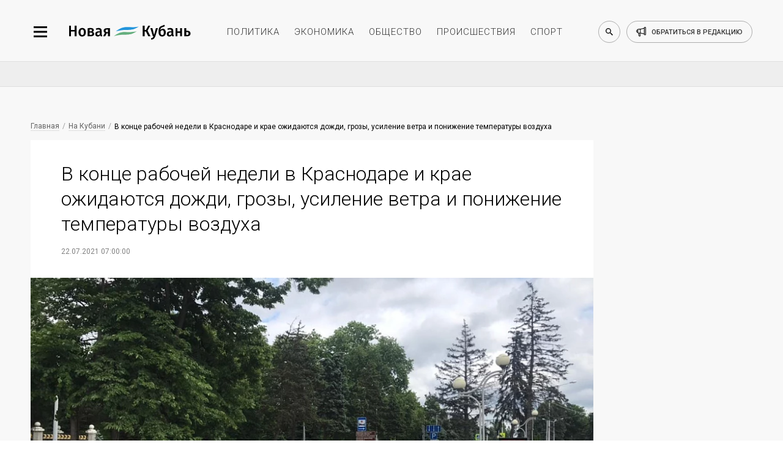

--- FILE ---
content_type: text/html; charset=utf-8
request_url: https://newkuban.ru/news/220745516/
body_size: 10445
content:
<!DOCTYPE html>
<html lang="ru-RU"
	prefix="og: https://ogp.me/ns# article: https://ogp.me/ns/article# profile: https://ogp.me/ns/profile# fb: https://ogp.me/ns/fb# image: https://ogp.me/ns#image">

<head>
	<meta name="viewport"
		content="width=device-width, height=device-height, initial-scale=1, maximum-scale=1, user-scalable=0" />

	<link rel="icon" href="https://newkuban.ru/favicon.ico" type="image/x-icon" sizes="16x16">
	<link rel="shortcut icon" href="https://newkuban.ru/favicon.ico" type="image/x-icon" sizes="16x16">
	<meta property="fb:pages" content="959300277451812" />
	<link rel="apple-touch-icon-precomposed" sizes="60x60"
		href="https://newkuban.ru/upload/favicon/60.png">
	<link rel="apple-touch-icon-precomposed" sizes="76x76"
		href="https://newkuban.ru/upload/favicon/76.png">
	<link rel="apple-touch-icon-precomposed" sizes="120x120"
		href="https://newkuban.ru/upload/favicon/120.png">
	<link rel="apple-touch-icon-precomposed" sizes="152x152"
		href="https://newkuban.ru/upload/favicon/152.png">
	<link rel="apple-touch-icon-precomposed" sizes="180x180"
		href="https://newkuban.ru/upload/favicon/180.png">
	<link rel="apple-touch-icon-precomposed" sizes="192x192"
		href="https://newkuban.ru/upload/favicon/192.png">
	<link href="https://fonts.googleapis.com/css2?family=Roboto:ital,wght@0,300;0,400;0,500;1,400&display=swap"
		rel="stylesheet">

		<meta name='yandex-verification' content='df287fb3f38be3b3' />
	<meta property="fb:pages" content="959300277451812" />
	<meta name="google-site-verification" content="lbdcq9DSdryMMjy7vfXtq0lYt3PAK-EH3TfVjJtcE3k" />
	<meta name="msvalidate.01" content="0094599014F99B9C6FD1E3632774D300" />
	<meta name="cmsmagazine" content="1f4056ce083052a97ade162d2f7772ff" />
	<link rel="canonical" href="https://newkuban.ru/news/220745516/" />
		<!---->
			<style type="text/css">
	#google_shimpl {
		display: none;
	}

	#google_esf {
		display: none;
	}

	.news-top-add-topmost {
		max-height: 200px; 
		margin-bottom:0;
		margin-top: 12px;
	}
	.news-top-add-topmost .container {
		text-align: center;
		text-align: center;
		align-items: center;
		display: flex;
		flex-direction: column;
	}
	.news-top-add-topmost .ad-description {
		color: #808080; font-size: 10px; margin: 0; text-align: right; display: inline-block; width: 100%;
	}
	.news-top-add-topmost .desktop {
		display: block;
	}
	.news-top-add-topmost .mobile {
		display: none;
	}

	@media (max-width: 759px) {
		.news-top-add-topmost .desktop {
			display: none;
		}
		.news-top-add-topmost .mobile {
			display: block;
		}
	}

	@media (min-width: 760px) {
		.news-top-add-topmost .desktop {
			display: block;
		}
		.news-top-add-topmost .mobile {
			display: none;
		}	
	}

	</style>
	<meta name="twitter:card" content="summary_large_image">
				<title>
		В конце рабочей недели в Краснодаре и крае ожидаются дожди, грозы, усиление ветра и понижение температуры воздуха	</title>
	<meta http-equiv="Content-Type" content="text/html; charset=utf-8" />
<meta name="keywords" content="Погода в Краснодаре и крае" />
<script data-skip-moving="true">(function(w, d, n) {var cl = "bx-core";var ht = d.documentElement;var htc = ht ? ht.className : undefined;if (htc === undefined || htc.indexOf(cl) !== -1){return;}var ua = n.userAgent;if (/(iPad;)|(iPhone;)/i.test(ua)){cl += " bx-ios";}else if (/Windows/i.test(ua)){cl += ' bx-win';}else if (/Macintosh/i.test(ua)){cl += " bx-mac";}else if (/Linux/i.test(ua) && !/Android/i.test(ua)){cl += " bx-linux";}else if (/Android/i.test(ua)){cl += " bx-android";}cl += (/(ipad|iphone|android|mobile|touch)/i.test(ua) ? " bx-touch" : " bx-no-touch");cl += w.devicePixelRatio && w.devicePixelRatio >= 2? " bx-retina": " bx-no-retina";if (/AppleWebKit/.test(ua)){cl += " bx-chrome";}else if (/Opera/.test(ua)){cl += " bx-opera";}else if (/Firefox/.test(ua)){cl += " bx-firefox";}ht.className = htc ? htc + " " + cl : cl;})(window, document, navigator);</script>


<link href="/bitrix/cache/css/s1/New_Kuban/page_bb37b6c4d2900a7b87f5ce2eafdead85/page_bb37b6c4d2900a7b87f5ce2eafdead85_v1.css?17653521963439" type="text/css"  rel="stylesheet" />
<link href="/bitrix/cache/css/s1/New_Kuban/template_7075227aa4ba874c9b6406c18e57f694/template_7075227aa4ba874c9b6406c18e57f694_v1.css?1765352196158958" type="text/css"  data-template-style="true" rel="stylesheet" />







<link rel="amphtml" href="https://newkuban.ru/amp/220745516/">
<meta name="description" content="Краснодар В Краснодаре 22 июля ожидается переменная облачность, в ночные часы - без осадков, днем пройдет кратковременный дождь.">
<meta property="og:title" content="В конце рабочей недели в Краснодаре и крае ожидаются дожди, грозы, усиление ветра и понижение температуры воздуха" />
<meta property="og:description" content="Краснодар В Краснодаре 22 июля ожидается переменная облачность, в ночные часы - без осадков, днем пройдет кратковременный дождь.">
<meta property="og:type" content="article" />
<meta property="og:image" itemprop="image" content="https://newkuban.ru/upload/resize_cache/iblock/82e/1200_630_2/81e17eea_185d_40e3_8871_565f31939074.jpg"/> 
<meta name="twitter:image" content="https://newkuban.ru/upload/resize_cache/iblock/82e/1200_630_2/81e17eea_185d_40e3_8871_565f31939074.jpg"/> 
<meta itemprop="image" content="https://newkuban.ru/upload/resize_cache/iblock/82e/1200_630_2/81e17eea_185d_40e3_8871_565f31939074.jpg"/> 
<link rel="image_src" href="https://newkuban.ru/upload/resize_cache/iblock/82e/1200_630_2/81e17eea_185d_40e3_8871_565f31939074.jpg"/> 
<link rel="icon" href="/favicon.ico" type="image/x-icon">



	
</head>




<body data-menu-switch="disabled" data-page-index="false" data-page="inner">

	
 	
	<div class="cover">
		<div class="wrapper" data-slide-wrapper="">
			<div data-search="disabled">
				<div class="container">
					<form action="https://newkuban.ru/search/index.php" class="search-box">
						<input type="search" class="search-box__input" name="q" placeholder="Введите запрос для поиска">
						<button class="search-box__submit" data-search-submit="">Найти</button>
					</form>
				</div>
			</div>
			<div class="header-cover">
				<header>
					<div class="container">
						<div class="header__side_left">
							<button type="button" class="menu-btn" data-menu-button="disabled"></button>
							<a href="/" class="logo-btn"></a>
						</div>
						<ul class="menu-header">
							<li><a href="https://newkuban.ru/politika/" class="menu-header__item">политика</a></li>
							<li><a href="https://newkuban.ru/ekonomika/" class="menu-header__item">экономика</a></li>
							<li><a href="https://newkuban.ru/obshchestvo/" class="menu-header__item">общество</a>
							</li>
							<li><a href="https://newkuban.ru/proishestviya/"
									class="menu-header__item">происшествия</a></li>
							<li><a href="https://newkuban.ru/sport/" class="menu-header__item">спорт</a></li>
						</ul>
						<div class="header__side_right">
							<button class="search-btn" data-search-button="disabled"></button>
							<a href="/contacts/" class="call-btn"><span>обратиться в редакцию</span></a>
						</div>
					</div>
				</header>
			</div>
<div class="no-index-page">
    <div class="container">
		<!--'start_frame_cache_3JiYAU'-->
<!--  04032022 -->

<!-- Делаем container для каждой новости -->
</div>
    

    <div class="news-top-add" style="
    max-height: 200px;
">
        <div class="container">
            <!-- 04032022-->
                                        <!-- <ins class="adsbygoogle" style="display:inline-block;width:100%;height:90px"
                    data-ad-client="ca-pub-1432027245035847" data-ad-slot="4696529466"></ins>04032022-->
                <!-- Yandex.RTB R-A-178081-17 -->
                <div id="yandex_rtb_R-A-178081-17"></div>
                                    </div>
    </div>


<div class="container dlya_povtora">
    <div class="news-tape__cover news-tape--first">
        <div class="news-tape">
                                        <!-- Статья: блок над публикацией -->
                <!--noindex-->
                <div class="bread-crumbs__cover">
                    <a href="/" title="Главная" itemprop="url" class="bread-crumbs__item">Главная</a>
                    <a href="/na-kubani/" itemprop="url" class="bread-crumbs__item">На Кубани</a>                    <a href="" class="bread-crumbs__item bread-crumbs__item_active">В конце рабочей недели в Краснодаре и крае ожидаются дожди, грозы, усиление ветра и понижение температуры воздуха</a>
                </div>
                <!--/noindex-->
            
            <div class="inner-news__cover" itemscope="" itemtype="http://schema.org/NewsArticle">
                <h1 class="inner-news__title" itemprop="headline name" id="title_220745516">В конце рабочей недели в Краснодаре и крае ожидаются дожди, грозы, усиление ветра и понижение температуры воздуха                </h1>

                <!--noindex-->
                <div class="pubdate">
                                            <time class="inner-news__date" itemprop="datePublished dateModified"
                              datetime="2021-07-22T07:00:00+03:00">22.07.2021 07:00:00</time>
                                        </div>


                                    <figure class="inner-news--figure" itemprop="image" itemscope="" itemtype="http://schema.org/ImageObject">
                                                <picture>
                                                            <source type="image/webp" srcset="/upload/resize_cache/iblock/82e/900_506_2/81e17eea_185d_40e3_8871_565f31939074.webp"
                                        alt="В конце рабочей недели в Краснодаре и крае ожидаются дожди, грозы, усиление ветра и понижение температуры воздуха" class="inner-news--figure__image inner-news--figure__image-full-size">
                                                        <img itemprop="image" src="/upload/resize_cache/iblock/82e/900_506_2/81e17eea_185d_40e3_8871_565f31939074.jpg" alt="В конце рабочей недели в Краснодаре и крае ожидаются дожди, грозы, усиление ветра и понижение температуры воздуха"
                                 class="inner-news--figure__image inner-news--figure__image-full-size">
                        </picture>
                                                    <!--noindex-->
                            <figcaption class="inner-news--figure__description" itemprop="description">
                                Фото: newkuban.ru</figcaption>
                            <!--/noindex-->
                                            </figure>
                				<!--/noindex-->
                <div itemprop="articleBody">
                                            <p class="inner-news__subtitle" itemprop="description"></p>
                                        <h2>Краснодар</h2>
 В Краснодаре 22 июля ожидается переменная облачность, в ночные часы - без осадков, днем пройдет кратковременный дождь. Ветер при этом западный 5-10 м/с, днем порывами 11-14 м/с. Ночь пройдет с температурой воздуха +22…+24°С, днем температура воздуха понизится и составит комфортные 29-31°С тепла. <br>
<h2>Краснодарский край</h2>
 По данным метеослужбы краснодарского краевого гидрометцентра, в крае ожидается переменная облачность. Местами пройдет кратковременный дождь, гроза, утром и днем в отдельных районах дождь будет сильный, с градом. Ветер западный 5-10 м/с, местами с усилением до 11-14 м/с, при грозах порывы ветра составят 15-20 м/с. Температура воздуха ночью - от 19 до 24°С тепла, днем - умеренно-жарко – до +27…+32°с.
<h2>
Черноморское побережье</h2>
На Черноморском побережье  в этот четверг - переменная облачность, утром и днем местами пройдет кратковременный дождь, гроза, вечером 22.07 на участке Анапа-Геленджик - местами сильный дождь. Ветер будет западный четверти 6-11 м/с, местами порывами до 15-17 м/с, при грозе  - до 20-23 м/с. Термометры покажут ночью +21…+26°С, днем – от 25 до 30°С тепла.                    <!--Реклама телеграм-канала 13.08.21 -->
                    <br>
                    <br>
                    Читайте новости в нашем <a href="https://t.me/newkuban_ru" target="_blank">Телеграме</a>.
                    <br>
                </div>

                <div content="https://newkuban.ru/news/220745516/" itemprop="url"></div>
                <div content="https://newkuban.ru/news/220745516/" itemprop="mainEntityOfPage"></div>

                <div itemprop="publisher" itemscope itemtype="https://schema.org/Organization">
                    <meta itemprop="name" content="Новая Кубань">
                    <meta itemprop="telephone" content="+7 (861) 259-71-50">
                    <meta itemprop="address" content="Краснодар">

                    <div itemprop="logo" itemscope itemtype="https://schema.org/ImageObject">
                        <img itemprop="url image" src="https://newkuban.ru/nk180.jpg" style="display:none;" />
                    </div>
                </div>

                                <div class="footer_item_45516 ">
                                                                        <div class="inner-news--author__cover" style="display: none;">
                                <p class="inner-news--author__title">Автор</p>
                                <div class="inner-news--author__subtitle">
                                    <img src="/bitrix/templates/New_Kuban/img/small/svg/author/author_black.svg" alt="Автор: Новая Кубань"
                                         class="inner-news--author__image">
                                                                        <span class="inner-news--author__subtitle-text" itemprop="author">Мила С. (внештатный)</span>
                                </div>
                            </div>
                                            
                    <div class="likely likely_220745516" data-url="https://newkuban.ru/news/220745516/" data-title="В конце рабочей недели в Краснодаре и крае ожидаются дожди, грозы, усиление ветра и понижение температуры воздуха">
                        <div class="sharebtn vkontakte"></div>
                        <!--<div class="sharebtn facebook"></div>-->
                        <div class="sharebtn odnoklassniki"></div>
                        <!--<div class="sharebtn twitter"></div>-->
                        <div class="sharebtn whatsapp"></div>
                    </div>
                    <br />

                    <div class="social--icon" style="display: none">
                        <!--<a href="#" class="social--icon-item social--icon-facebook"
							onclick="window.open('http://www.facebook.com/sharer.php?u=https://newkuban.ru/news/220745516/'); return false;">facebook</a>-->
                        <a href="#" class="social--icon-item social--icon-vk"
                           onclick="window.open('http://vk.com/share.php?url=https://newkuban.ru/news/220745516/'); return false;">VK</a>
                        <!--<a href="#" class="social--icon-item social--icon-twitter"
                           onclick="window.open('http://twitter.com/share?url=https://newkuban.ru/news/220745516/'); return false;">Twitter</a>-->
                    </div>
                                                                        <div class="inner-news--links-horizontal__cover">
                                <a href="/tag/weather_krasnodarskiy_kray/"  class="inner-news--links-horizontal__item"  >Погода в Краснодаре и крае</a>                            </div>
                                            
                    
                                            <!--<div class="comments__cover">
                            <div id="hypercomments_widget_220745516" class="hypercomments-widget__block"
                                data-xid="220745516" data-href="newkuban.ru/news/220745516/"></div>
                            					</div>-->
                                    </div>

                            </div>
           <div class="endpage"></div>


            
            
            
<a href="/news/310188974/" id="infinity-next-page"
               data-specialpage="1" data-code="220745516">&nbsp;</a>

        </div> 

<!-- /news-tape -->

        <div class="news-only" data-myedit="Y">
            <div class="news-only-commercial commercial_220745516">
                                

<!-- Яндекс.Директ -->
<div class="commercial-box" id="yandex_ad_R-178081-2_45516"></div>
                
            </div>
        </div>
    </div> <!-- /news-tape__cover -->
    <span id="down_border_220745516"></span>
</div>
<div class="news-inner-subadd">
    <div class="container">
        <div class="ad_section">
            <!-- $specialpage = 1 -->
                            <!-- Yandex.RTB R-A-178081-4 -->
                <div id="yandex_rtb_R-A-178081-4_45516"></div>
                                                            </div>
    </div>
</div>


<div id="infinity-next-page-input">
	<div style="text-align: center;width: 100%">Загрузка...</div>
</div>


<!--'end_frame_cache_3JiYAU'-->    </div>
</div>

    <!--LiveInternet logo--><a href="//www.liveinternet.ru/click"
    target="_blank"><img src="//counter.yadro.ru/logo?45.1"
    title="LiveInternet"
    alt="" style="border:0" width="31" height="31"/></a><!--/LiveInternet-->
    <nav data-menu-cover="">
    <div class="data-menu--close"></div>
    <div class="header__side_right">
        <button class="search-btn search-btn--sidebar" data-search-button="disabled"></button>
        <a href="/contacts/" class="call-btn">обратиться в редакцию</a>
    </div>
    <ul class="menu-list-first">
        <li class="menu-list-first__list"><a href="https://newkuban.ru/na-kubani/" class="menu-list-first__item">На Кубани</a></li>
        <li class="menu-list-first__list"><a href="https://newkuban.ru/tolko-v-nk/" class="menu-list-first__item">Только в НК</a></li>
		 <li class="menu-list-first__list"><a href="https://newkuban.ru/krasnodar/" class="menu-list-first__item">Новости Краснодара</a></li>
		 <li class="menu-list-first__list"><a href="https://newkuban.ru/sochi/" class="menu-list-first__item">Новости Сочи</a></li>
		<li class="menu-list-first__list"><a href="https://newkuban.ru/anapa/" class="menu-list-first__item">Новости Анапы</a></li>
		<li class="menu-list-first__list  menu-list-first__list_single"><a href="https://newkuban.ru/tag/novorossiysk/" class="menu-list-first__item">Новости Новороссийска</a></li>
        <li class="menu-list-first__list"><a href="https://newkuban.ru/politika/" class="menu-list-first__item">Политика</a></li>
        <li class="menu-list-first__list"><a href="https://newkuban.ru/ekonomika/" class="menu-list-first__item">Экономика</a></li>
        <li class="menu-list-first__list"><a href="https://newkuban.ru/obshchestvo/" class="menu-list-first__item">Общество</a></li>
        <li class="menu-list-first__list"><a href="https://newkuban.ru/proishestviya/" class="menu-list-first__item">Происшествия</a></li>
        <li class="menu-list-first__list"><a href="https://newkuban.ru/sport/" class="menu-list-first__item">Спорт</a></li>
        <li class="menu-list-first__list"><a href="https://newkuban.ru/kultura/" class="menu-list-first__item">Культура</a></li>
        <li class="menu-list-first__list"><a href="https://newkuban.ru/nauka/" class="menu-list-first__item">Наука</a></li>
        <li class="menu-list-first__list"><a href="https://newkuban.ru/religiya/" class="menu-list-first__item">Религия</a></li>
        <li class="menu-list-first__list"><a href="https://newkuban.ru/biznes/" class="menu-list-first__item">Бизнес</a></li>
        <li class="menu-list-first__list"><a href="https://newkuban.ru/tekhnologii/" class="menu-list-first__item">Технологии</a></li>
        <li class="menu-list-first__list"><a href="https://newkuban.ru/avto/" class="menu-list-first__item">Авто</a></li>
        <li class="menu-list-first__list"><a href="https://newkuban.ru/zdorove/" class="menu-list-first__item">Отдых и здоровье</a></li>
        
        <li class="menu-list-first__list"><a href="https://newkuban.ru/turism/" class="menu-list-first__item">Туризм</a></li>

        <li class="menu-list-first__list"><a href="https://newkuban.ru/stil-zhizni/" class="menu-list-first__item">Стиль жизни</a></li>
        <li class="menu-list-first__list"><a href="https://newkuban.ru/znamenitosti/" class="menu-list-first__item">Знаменитости</a></li>
    </ul>
    <ul class="menu-list-second">
        <li class="menu-list-second__list"><a href="https://newkuban.ru/project/" class="menu-list-second__item">Проекты</a></li>
        <li class="menu-list-second__list"><a href="https://newkuban.ru/fotonovosti/" class="menu-list-second__item">Фото</a></li>
        <li class="menu-list-second__list"><a href="https://newkuban.ru/video/" class="menu-list-second__item">Видео</a></li>
        <li class="menu-list-second__list"><a href="https://newkuban.ru/afisha/" class="menu-list-second__item">Афиша</a></li>
        <li class="menu-list-second__list"><a href="https://newkuban.ru/gazety/" class="menu-list-second__item">Газета</a></li>
        <li class="menu-list-second__list menu-list-second__list_single"><a href="https://newkuban.org" class="menu-list-second__item" target="_blank">Фонд «Новая Кубань»</a></li>
		  <li class="menu-list-second__list menu-list-second__list_single"><a href="https://newkuban.ru/specialolympics/" class="menu-list-second__item">Специальная Олимпиада</a></li>
    </ul>
    <div class="menu-social">
        <a href="https://vk.com/new_kuban" class="menu-social__item" target="_blank">
            <img alt="vk" src="/bitrix/templates/New_Kuban/img/small/svg/social-footer/start/vk.svg" class="menu-social__icon menu-social__icon_mouseout">
            <img alt="vk" src="/bitrix/templates/New_Kuban/img/small/svg/social-footer/hover/vk.svg" class="menu-social__icon menu-social__icon_mouseover">
        </a>
        <a href="https://t.me/newkuban_ru" class="menu-social__item" target="_blank">
            <img alt="telegram" src="/bitrix/templates/New_Kuban/img/small/svg/social-footer/start/telegram.svg" class="menu-social__icon menu-social__icon_mouseout">
            <img alt="telegram" src="/bitrix/templates/New_Kuban/img/small/svg/social-footer/hover/telegram.svg" class="menu-social__icon menu-social__icon_mouseover">
        </a><!--
        <a href="https://www.instagram.com/newkuban.ru/" class="menu-social__item" target="_blank">
            <img alt="instagram" src="/bitrix/templates/New_Kuban/img/small/svg/social-footer/start/insta.svg" class="menu-social__icon menu-social__icon_mouseout">
            <img alt="instagram" src="/bitrix/templates/New_Kuban/img/small/svg/social-footer/hover/insta.svg" class="menu-social__icon menu-social__icon_mouseover">
        </a>
        <a href="https://www.facebook.com/newkuban.ru" class="menu-social__item" target="_blank">
            <img alt="facebook" src="/bitrix/templates/New_Kuban/img/small/svg/social-footer/start/facebook.svg" class="menu-social__icon menu-social__icon_mouseout">
            <img alt="facebook" src="/bitrix/templates/New_Kuban/img/small/svg/social-footer/hover/facebook.svg" class="menu-social__icon menu-social__icon_mouseover">
        </a>-->
        <a href="https://twitter.com/new_kuban" class="menu-social__item" target="_blank">
            <img alt="twitter" src="/bitrix/templates/New_Kuban/img/small/svg/social-footer/start/twitter.svg" class="menu-social__icon menu-social__icon_mouseout">
            <img alt="twitter" src="/bitrix/templates/New_Kuban/img/small/svg/social-footer/hover/twitter.svg" class="menu-social__icon menu-social__icon_mouseover">
        </a>
        <a href="https://www.youtube.com/channel/UCK4k1iTpyABRNFi1B0-kxqA" class="menu-social__item" target="_blank">
            <img alt="youtube" src="/bitrix/templates/New_Kuban/img/small/svg/social-footer/start/youtube.svg" class="menu-social__icon menu-social__icon_mouseout">
            <img alt="youtube" src="/bitrix/templates/New_Kuban/img/small/svg/social-footer/hover/youtube.svg" class="menu-social__icon menu-social__icon_mouseover"> 
        </a>
        <a href="https://zen.yandex.ru/newkuban.ru" class="menu-social__item" target="_blank">
            <img alt="яндекс дзен" src="/bitrix/templates/New_Kuban/img/small/svg/social-footer/start/zen.svg" class="menu-social__icon menu-social__icon_mouseout">
            <img alt="яндекс дзен" src="/bitrix/templates/New_Kuban/img/small/svg/social-footer/hover/zen.svg" class="menu-social__icon menu-social__icon_mouseover">
        </a>
        <a href="https://ok.ru/newkuban" class="menu-social__item" target="_blank">
            <img src="/bitrix/templates/New_Kuban/img/small/svg/social-footer/start/odnoclassniki.svg" class="menu-social__icon menu-social__icon_mouseout" alt="одноклассники">
            <img src="/bitrix/templates/New_Kuban/img/small/svg/social-footer/hover/odnoclassniki.svg" class="menu-social__icon menu-social__icon_mouseover" alt="одноклассники">
        </a>
    </div>
</nav>
    

<!--LiveInternet counter--><!--/LiveInternet-->

    
<div style="display: none">
    <a href="https://top100.rambler.ru/navi/3141202/" rel="nofollow"> 
    <img alt="Rambler's Top100" src="https://counter.rambler.ru/top100.cnt?3141202"> 
    </a> 
</div>
<script  src="https://yastatic.net/pcode/adfox/loader.js" crossorigin="anonymous"></script>
<script async src="https://jsn.24smi.net/smi.js"></script><script async custom-element="amp-analytics" src="https://cdn.ampproject.org/v0/amp-analytics-0.1.js"></script>
<script>
	var setFigcaptionY = 'N';
	</script>

<script>if(!window.BX)window.BX={};if(!window.BX.message)window.BX.message=function(mess){if(typeof mess==='object'){for(let i in mess) {BX.message[i]=mess[i];} return true;}};</script>
<script>(window.BX||top.BX).message({"JS_CORE_LOADING":"Загрузка...","JS_CORE_NO_DATA":"- Нет данных -","JS_CORE_WINDOW_CLOSE":"Закрыть","JS_CORE_WINDOW_EXPAND":"Развернуть","JS_CORE_WINDOW_NARROW":"Свернуть в окно","JS_CORE_WINDOW_SAVE":"Сохранить","JS_CORE_WINDOW_CANCEL":"Отменить","JS_CORE_WINDOW_CONTINUE":"Продолжить","JS_CORE_H":"ч","JS_CORE_M":"м","JS_CORE_S":"с","JSADM_AI_HIDE_EXTRA":"Скрыть лишние","JSADM_AI_ALL_NOTIF":"Показать все","JSADM_AUTH_REQ":"Требуется авторизация!","JS_CORE_WINDOW_AUTH":"Войти","JS_CORE_IMAGE_FULL":"Полный размер"});</script><script src="/bitrix/js/main/core/core.min.js?1761293111229643"></script><script>BX.Runtime.registerExtension({"name":"main.core","namespace":"BX","loaded":true});</script>
<script>BX.setJSList(["\/bitrix\/js\/main\/core\/core_ajax.js","\/bitrix\/js\/main\/core\/core_promise.js","\/bitrix\/js\/main\/polyfill\/promise\/js\/promise.js","\/bitrix\/js\/main\/loadext\/loadext.js","\/bitrix\/js\/main\/loadext\/extension.js","\/bitrix\/js\/main\/polyfill\/promise\/js\/promise.js","\/bitrix\/js\/main\/polyfill\/find\/js\/find.js","\/bitrix\/js\/main\/polyfill\/includes\/js\/includes.js","\/bitrix\/js\/main\/polyfill\/matches\/js\/matches.js","\/bitrix\/js\/ui\/polyfill\/closest\/js\/closest.js","\/bitrix\/js\/main\/polyfill\/fill\/main.polyfill.fill.js","\/bitrix\/js\/main\/polyfill\/find\/js\/find.js","\/bitrix\/js\/main\/polyfill\/matches\/js\/matches.js","\/bitrix\/js\/main\/polyfill\/core\/dist\/polyfill.bundle.js","\/bitrix\/js\/main\/core\/core.js","\/bitrix\/js\/main\/polyfill\/intersectionobserver\/js\/intersectionobserver.js","\/bitrix\/js\/main\/lazyload\/dist\/lazyload.bundle.js","\/bitrix\/js\/main\/polyfill\/core\/dist\/polyfill.bundle.js","\/bitrix\/js\/main\/parambag\/dist\/parambag.bundle.js"]);
</script>
<script>BX.Runtime.registerExtension({"name":"ui.dexie","namespace":"BX.DexieExport","loaded":true});</script>
<script>BX.Runtime.registerExtension({"name":"ls","namespace":"window","loaded":true});</script>
<script>BX.Runtime.registerExtension({"name":"fx","namespace":"window","loaded":true});</script>
<script>BX.Runtime.registerExtension({"name":"fc","namespace":"window","loaded":true});</script>
<script>(window.BX||top.BX).message({"LANGUAGE_ID":"ru","FORMAT_DATE":"DD.MM.YYYY","FORMAT_DATETIME":"DD.MM.YYYY HH:MI:SS","COOKIE_PREFIX":"BITRIX_SM","SERVER_TZ_OFFSET":"10800","UTF_MODE":"Y","SITE_ID":"s1","SITE_DIR":"\/","USER_ID":"","SERVER_TIME":1769902706,"USER_TZ_OFFSET":0,"USER_TZ_AUTO":"Y","bitrix_sessid":"f46ac01373e54973cfdec7c42854723d"});</script><script  src="/bitrix/cache/js/s1/New_Kuban/kernel_main/kernel_main_v1.js?1768502279158483"></script>
<script src="/bitrix/js/ui/dexie/dist/dexie.bundle.min.js?1761293039102530"></script>
<script src="/bitrix/js/main/core/core_ls.min.js?17367668512683"></script>
<script src="/bitrix/js/main/core/core_frame_cache.min.js?176129305010481"></script>
<script>BX.setJSList(["\/bitrix\/js\/main\/core\/core_fx.js","\/bitrix\/js\/main\/session.js","\/bitrix\/js\/main\/pageobject\/dist\/pageobject.bundle.js","\/bitrix\/js\/main\/core\/core_window.js","\/bitrix\/js\/main\/utils.js","\/bitrix\/js\/main\/date\/main.date.js","\/bitrix\/js\/main\/core\/core_date.js","\/bitrix\/templates\/New_Kuban\/components\/bitrix\/news\/news_NK\/bitrix\/news.detail\/endless_scrolling\/script.js","\/bitrix\/templates\/New_Kuban\/components\/bitrix\/news\/news_NK\/bitrix\/news.detail\/endless_scrolling\/nk-news-script.js","\/bitrix\/templates\/New_Kuban\/js\/jquery.3.3.1.js","\/bitrix\/templates\/New_Kuban\/js\/jquery.swiper.4.4.2.js","\/bitrix\/templates\/New_Kuban\/js\/jquery-ui.js","\/bitrix\/templates\/New_Kuban\/js\/lazyload.min.js","\/bitrix\/templates\/New_Kuban\/js\/front__library.min.js","\/bitrix\/templates\/New_Kuban\/js\/front__widget.min.js","\/bitrix\/templates\/New_Kuban\/js\/script.js","\/bitrix\/templates\/New_Kuban\/js\/likely.js"]);</script>
<script>BX.setCSSList(["\/bitrix\/templates\/New_Kuban\/components\/bitrix\/news\/news_NK\/bitrix\/news.detail\/endless_scrolling\/style.css","\/bitrix\/templates\/New_Kuban\/css\/jquery.swiper.4.4.2.css","\/bitrix\/templates\/New_Kuban\/css\/jquery-ui.min.css","\/bitrix\/templates\/New_Kuban\/css\/front__reset.min.css","\/bitrix\/templates\/New_Kuban\/css\/front__style.min.css","\/bitrix\/templates\/New_Kuban\/css\/front__media.min.css","\/bitrix\/templates\/New_Kuban\/css\/likely.min.css","\/bitrix\/templates\/New_Kuban\/template_styles.css"]);</script>
<script  src="/bitrix/cache/js/s1/New_Kuban/template_00875a5ea6a559eb0e422b2e2c9c97ee/template_00875a5ea6a559eb0e422b2e2c9c97ee_v1.js?1765352196351067"></script>
<script  src="/bitrix/cache/js/s1/New_Kuban/page_3ca9d2892d62a89c57ea0156ac53a4b9/page_3ca9d2892d62a89c57ea0156ac53a4b9_v1.js?17653521966597"></script>

<script>
    var setFigcaptionY = 'Y';
    var currentpagecode = '220745516';
    var goup = "Y";
</script>

<script async src="//pagead2.googlesyndication.com/pagead/js/adsbygoogle.js"></script><script>
            (adsbygoogle = window.adsbygoogle || []).push({});
            </script><script>window.yaContextCb.push(()=>{
                        Ya.Context.AdvManager.render({
                            renderTo: 'yandex_rtb_R-A-178081-17',
                            blockId: 'R-A-178081-17'
                        })
                    })</script>
<script type="text/javascript">
                                likely.initiate();
                                load_hypercomments_widgets($('.hypercomments-widget__block'));
                            </script>
<script type="text/javascript">
    (function(w, d, n, s, t) {
        w[n] = w[n] || [];
        w[n].push(function() {
            Ya.Context.AdvManager.render({
                blockId: "R-178081-2",
                renderTo: "yandex_ad_R-178081-2_45516",
                async: true,
                pageNumber: "45516"
            });
        });
        t = d.getElementsByTagName("script")[0];
        s = d.createElement("script");
        s.type = "text/javascript";
        s.src = "//an.yandex.ru/system/context.js";
        s.async = true;
        t.parentNode.insertBefore(s, t);
    })(this, this.document, "yandexContextAsyncCallbacks");
</script>


<script type="text/javascript">
                    (function(w, d, n, s, t) {
                        w[n] = w[n] || [];
                        w[n].push(function() {
                            Ya.Context.AdvManager.render({
                                blockId: "R-A-178081-4",
                                renderTo: "yandex_rtb_R-A-178081-4_45516",
                                async: true,
                                pageNumber: "45516"
                            });
                        });
                        t = d.getElementsByTagName("script")[0];
                        s = d.createElement("script");
                        s.type = "text/javascript";
                        s.src = "//an.yandex.ru/system/context.js";
                        s.async = true;
                        t.parentNode.insertBefore(s, t);
                    })(this, this.document, "yandexContextAsyncCallbacks");
                </script>
<script defer>
new Image().src = "//counter.yadro.ru/hit?r"+
escape(document.referrer)+((typeof(screen)=="undefined")?"":
";s"+screen.width+"*"+screen.height+"*"+(screen.colorDepth?
screen.colorDepth:screen.pixelDepth))+";u"+escape(document.URL)+
";h"+escape(document.title.substring(0,150))+
";"+Math.random();</script><script type="text/javascript" defer>
    var _tmr = _tmr || [];
    _tmr.push({id: "2698623", type: "pageView", start: (new Date()).getTime()});
    (function (d, w, id) {
    if (d.getElementById(id)) return;
    var ts = d.createElement("script"); ts.type = "text/javascript"; ts.async = true; ts.id = id;
    ts.src = (d.location.protocol == "https:" ? "https:" : "http:") + "//top-fwz1.mail.ru/js/code.js";
    var f = function () {var s = d.getElementsByTagName("script")[0]; s.parentNode.insertBefore(ts, s);};
    if (w.opera == "[object Opera]") { d.addEventListener("DOMContentLoaded", f, false); } else { f(); }
    })(document, window, "topmailru-code");
</script>

<script>
    var fired = false;
 
window.addEventListener('scroll', () => {
    if (fired === false) {
        fired = true;
        
        setTimeout(() => {
(function(m,e,t,r,i,k,a){m[i]=m[i]||function(){(m[i].a=m[i].a||[]).push(arguments)}; m[i].l=1*new Date();k=e.createElement(t),a=e.getElementsByTagName(t)[0],k.async=1,k.src=r,a.parentNode.insertBefore(k,a)}) (window, document, "script", "https://mc.yandex.ru/metrika/tag.js", "ym"); ym(33037714, "init", { id:33037714, clickmap:true, trackLinks:true, accurateTrackBounce:true, webvisor:true  });
        }, 500)
    }
});
</script>

<script defer> 
(function(i,s,o,g,r,a,m){i['GoogleAnalyticsObject']=r;i[r]=i[r]||function(){ 
(i[r].q=i[r].q||[]).push(arguments)},i[r].l=1*new Date();a=s.createElement(o), 
m=s.getElementsByTagName(o)[0];a.async=1;a.src=g;m.parentNode.insertBefore(a,m) 
})(window,document,'script','//www.google-analytics.com/analytics.js','ga'); 
ga('create', 'UA-53130668-13', 'auto'); 
ga('send', 'pageview'); 
</script>

</body>
</html>

--- FILE ---
content_type: text/css
request_url: https://newkuban.ru/bitrix/cache/css/s1/New_Kuban/page_bb37b6c4d2900a7b87f5ce2eafdead85/page_bb37b6c4d2900a7b87f5ce2eafdead85_v1.css?17653521963439
body_size: 1188
content:


/* Start:/bitrix/templates/New_Kuban/components/bitrix/news/news_NK/bitrix/news.detail/endless_scrolling/style.css?15929904753167*/
span.author {font-weight: bold; } div.news-detail {word-wrap: break-word; } div.news-detail img.detail_picture {float:left; margin:0 8px 6px 1px; } .news-date-time {color:#486DAA; } hr {display: none; } .nokoments {margin-top: 52px; font-size: 19px; /* text-decoration: blink; */ font-family: "PT Serif", serif; } #bx_incl_area_6_1_1 .picture-news-item {min-height: 340px; } .overlay {top: 0; right: 0; bottom: 0; left: 0; z-index: 10; display: none; background-color: rgba(0, 0, 0, 0.65); position: fixed; cursor: default; } .overlay:target {display: block;  position: fixed; padding: 15px; border: 1px solid #383838; background: #fefefe; -webkit-border-radius: 4px; -moz-border-radius: 4px; -ms-border-radius: 4px; border-radius: 4px; font: 14px/18px 'Tahoma', Arial, sans-serif; -webkit-box-shadow: 0 15px 20px rgba(0,0,0,.22),0 19px 60px rgba(0,0,0,.3); -moz-box-shadow: 0 15px 20px rgba(0,0,0,.22),0 19px 60px rgba(0,0,0,.3); -ms-box-shadow: 0 15px 20px rgba(0,0,0,.22),0 19px 60px rgba(0,0,0,.3); box-shadow: 0 15px 20px rgba(0,0,0,.22),0 19px 60px rgba(0,0,0,.3); -webkit-transform: translate(-50%, -500%); -ms-transform: translate(-50%, -500%); -o-transform: translate(-50%, -500%); transform: translate(-50%, -500%); -webkit-transition: -webkit-transform 0.6s ease-out; -moz-transition: -moz-transform 0.6s ease-out; -o-transition: -o-transform 0.6s ease-out; transition: transform 0.6s ease-out; } .popup embed, .popup iframe {top: 0; right: 0; bottom: 0; left: 0; display:block; margin: auto; min-width: 320px; max-width: 600px; width: 100%; } .popup h2 { margin: 0; color: #008000; padding: 5px 0px 10px; text-align: left; text-shadow: 1px 1px 3px #adadad; font-weight: 500; font-size: 1.4em; font-family: 'Tahoma', Arial, sans-serif; line-height: 1.3; } .popup p {margin: 0; padding: 5px 0} .bx-breadcrumb {margin: 10px 0; } .bx-breadcrumb i {color: #b5bdc2; line-height: 13px; font-size: 12px; vertical-align: middle; margin-right: 5px; } .bx-breadcrumb .bx-breadcrumb-item {float: left; margin-bottom: 10px; white-space: nowrap; line-height: 13px; vertical-align: middle; margin-right: 10px; } .bx-breadcrumb .bx-breadcrumb-item span {font-family: "Open Sans", Arial, "Helvetica Neue", Helvetica, sans-serif; font-size: 13px; } .bx-breadcrumb .bx-breadcrumb-item a {border-bottom: none;} .bx-breadcrumb .bx-breadcrumb-item a:hover {} .bx-breadcrumb{margin:10px 0}.bx-breadcrumb i{color:#b5bdc2;line-height:13px;font-size:12px;vertical-align:middle;margin-right:5px}.bx-breadcrumb .bx-breadcrumb-item{float:left;margin-bottom:10px;white-space:nowrap;line-height:13px;vertical-align:middle;margin-right:10px}.bx-breadcrumb .bx-breadcrumb-item span{font-family:"Open Sans",Arial,"Helvetica Neue",Helvetica,sans-serif;font-size:13px}.bx-breadcrumb .bx-breadcrumb-item a{border-bottom:0} .hidden{display: none;} .fixed{position: fixed; top:45px;} [data-slide-wrapper], .cover {overflow: visible !important; } .no-index-page .news-only-commercial {position: sticky; height  : max-content; top     : 70px; }.inner-news__cover .likely {
  width: 100%;
}.endpage{
  /* display: none; */
}#infinity-next-page{
  display: block;
  height: 0;
  width: 0;
}
/* End */
/* /bitrix/templates/New_Kuban/components/bitrix/news/news_NK/bitrix/news.detail/endless_scrolling/style.css?15929904753167 */


--- FILE ---
content_type: image/svg+xml
request_url: https://newkuban.ru/bitrix/templates/New_Kuban/img/small/svg/search/search_white.svg
body_size: 410
content:
<svg xmlns="http://www.w3.org/2000/svg" width="12" height="12" viewBox="0 0 12 12">
    <g fill="none" fill-rule="evenodd">
        <path fill="#FBFBFB" fill-rule="nonzero" d="M8.576 7.547h-.542l-.192-.185A4.44 4.44 0 0 0 8.92 4.46a4.46 4.46 0 1 0-4.46 4.46 4.44 4.44 0 0 0 2.903-1.078l.185.192v.542L10.977 12 12 10.978l-3.424-3.43zm-4.116 0A3.083 3.083 0 0 1 1.372 4.46 3.083 3.083 0 0 1 4.46 1.372 3.083 3.083 0 0 1 7.547 4.46 3.083 3.083 0 0 1 4.46 7.547z"/>
        <path d="M-2-2h16v16H-2z"/>
    </g>
</svg>
